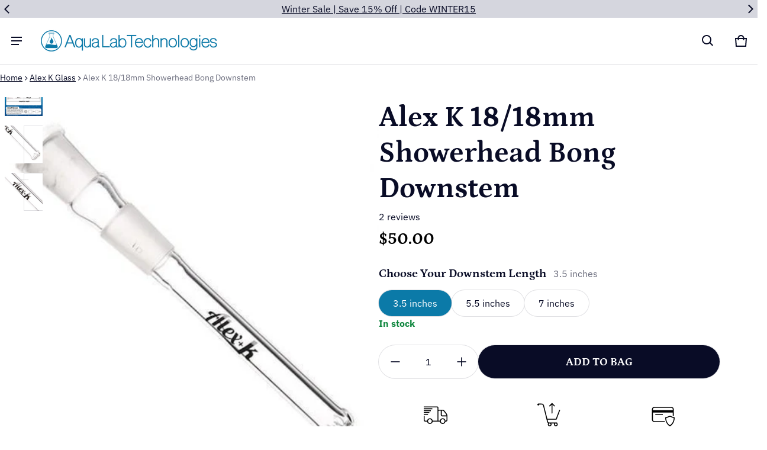

--- FILE ---
content_type: text/plain; charset=utf-8
request_url: https://d-ipv6.mmapiws.com/ant_squire
body_size: 159
content:
aqualabtechnologies.com;019bcf23-8c4a-728f-b72d-7951caf91402:34433cd106099e236313d1e0519113c42f8bb528